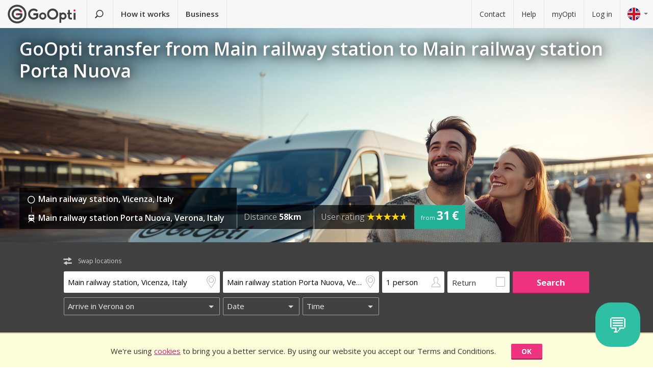

--- FILE ---
content_type: text/html; charset=utf-8
request_url: https://www.goopti.com/en/transfers/italy-vicenza-main-railway-station/italy-verona-main-railway-station-porta-nuova
body_size: 12133
content:
<!DOCTYPE html>
<html lang='en'>
<head>
<meta charset='utf-8'>
<title>GoOpti transfer from Main railway station to Main railway station Porta Nuova | GoOpti</title>
<meta content="width=device-width, initial-scale=1.0" name="viewport" />
<meta property="twitter:card" content="summary" />
<meta property="twitter:site" content="@GoOpti" />
<meta name="description" content="GoOpti can take you from Central European cities to nearby and distant airports. Book your transfer now!" />
<meta name="keywords" content="goopti, airport transfers, italy airports, slovenia transport, milano malpensa, venice airport, bologna airport" />
<meta property="og:title" content="GoOpti – trusted by more than 2,000,000 passengers" />
<meta property="og:site_name" content="GoOpti low-cost transfers" />
<meta property="og:url" content="https://www.goopti.com/en/transfers/italy-vicenza-main-railway-station/italy-verona-main-railway-station-porta-nuova" />
<meta property="og:description" content="GoOpti can take you from Central European cities to nearby and distant airports. Book your transfer now!" />
<meta property="og:keywords" content="goopti, airport transfers, italy airports, slovenia transport, milano malpensa, venice airport, bologna airport" />
<meta property="og:type" content="website" />
<meta name="og:image" content="https://gooptifrontend-611f.kxcdn.com/assets/img-431930dafecd95db01a4265e1dac0ae336df23d9cc803cd15cb5e3cf47d7121e.jpg" />
<link rel="alternate" hreflang="en" href="https://www.goopti.com/en/transfers/italy-vicenza-main-railway-station/italy-verona-main-railway-station-porta-nuova" />
<link rel="alternate" hreflang="de" href="https://www.goopti.com/de/transfers/italien-vicenza-hauptbahnhof/italien-verona-hauptbahnhof-porta-nuova" />
<link rel="alternate" hreflang="es" href="https://www.goopti.com/es/traslados/italia-vicenza-estacion-central-de-trenes/italia-verona-estacion-central-de-trenes-porta-nuova" />
<link rel="alternate" hreflang="fr" href="https://www.goopti.com/fr/transferts/italie-vicence-gare-ferroviaire-principale/italie-verone-gare-ferroviaire-principale-de-porta-nuova" />
<link rel="alternate" hreflang="hr" href="https://www.goopti.com/hr/transferi/italija-vicenza-glavni-zeljeznicki-kolodvor/italija-verona-glavni-zeljeznicki-kolodvor-porta-nuova" />
<link rel="alternate" hreflang="it" href="https://www.goopti.com/it/collegamenti/italia-vicenza-stazione-ferroviaria-principale/italia-verona-stazione-ferroviaria-principale-porta-nuova" />
<link rel="alternate" hreflang="sl" href="https://www.goopti.com/sl/prevozi/italija-vicenza-glavna-zelezniska-postaja/italija-verona-glavna-zelezniska-postaja-porta-nuova" />
<link rel="alternate" hreflang="sq" href="https://www.goopti.com/sq/transfertat/italy-vicenza-main-railway-station/italy-verona-main-railway-station-porta-nuova" />
<link rel="alternate" hreflang="bs" href="https://www.goopti.com/bs/transferi/-glavni-zeljeznicki-kolodvor/italija-verona-glavni-zeljeznicki-kolodvor-porta-nuova" />
<link rel="alternate" hreflang="me" href="https://www.goopti.com/me/transferi/italija-vicenza-glavni-zeljeznicki-kolodvor/italija-verona-glavni-zeljeznicki-kolodvor-porta-nuova" />
<link rel="alternate" hreflang="mk" href="https://www.goopti.com/mk/transferi/italy-vicenza-main-railway-station/italy-verona-main-railway-station-porta-nuova" />
<script>var cookieScripts={com:[],ga:[]};</script>
<link rel="stylesheet" media="all" href="//gooptifrontend-611f.kxcdn.com/assets/application2-8c6d821990c798d4fc379b591fe3df15819b1e00cc301a96437b63bae24d276a.css" />
<link rel="stylesheet" href="https://fonts.googleapis.com/css?family=Open+Sans:300,400,600,700,800&amp;subset=latin,latin-ext" type="text/css">
<link rel="shortcut icon" type="image/x-icon" href="/favicon.ico" />
<link rel="apple-touch-icon-precomposed" href="//gooptifrontend-611f.kxcdn.com/assets/favicon-152-38aad5a2aab89d4f324cb8d29f418554a0c8deb658da608ae78ae9478401a0de.png" />
<script>var gon={"selectedCurrency":"EUR","userId":null,"userAccountType":"not_signed_in","ga":{"group_path":"/en/transfers/route-landing"},"defaultMarker":"//gooptifrontend-611f.kxcdn.com/assets/default_marker-2af3a309c75e22126c6f2116702fdc6df0e43edb24100a75c98bc6bf086017da.png","production":true,"disableOrderMatchCheck":false,"apiBaseUrl":"http://backoffice-service:8080/goopti-services"}; gon.timeCheck = { client: new Date(), server: "2026-01-21 02:25:30 +0000" };</script>
<meta name="csrf-param" content="authenticity_token" />
<meta name="csrf-token" content="eA/5+q6e3al6S/qHHZcum8Wf89nPAhDgkNS5y+VKW5fDzeUy9OAqLhLrUHekz7Dk5P2DvcJjfUEON5fx/elymQ==" />
<script>
var runOnLoad;!function(n){var o=[],r=!1,t=!1;n.add=function(n,l){null!=n&&(!r||null!=l&&null==Tools.TryGetProperty(window,l)?(o.push({f:n,t:l}),t||(t=!0,u=window.setInterval(w,25),w())):n())};var u=null;function w(){if(null!=window.$&&null!=window.Tools){r=!0;for(var n=o.length-1;0<=n;n--)null!=o[n].t&&null==Tools.TryGetProperty(window,o[n].t)||(o[n].f(),o.splice(n,1));o.length<=0&&(window.clearInterval(u),u=0,t=!1)}}}(runOnLoad=runOnLoad||{});
</script>
<script>
window['GoogleAnalyticsObject'] = 'ga';
window['ga'] = window['ga'] || function () { (window['ga'].q = window['ga'].q || []).push(arguments) }
window['ga'].l = 1 * new Date();
ga('create', 'UA-23118721-1', 'auto');
ga('set', 'anonymizeIp', true);
ga('require', 'displayfeatures');
ga('require', 'linkid', 'linkid.js');
ga('send', 'pageview');
</script>
<script async src='//www.google-analytics.com/analytics.js'></script>


</head>
<body class='en v2 home'>

<!-- Google Tag Manager -->
<noscript>
<iframe height='0' src='//www.googletagmanager.com/ns.html?id=GTM-WRH468' style='display:none;visibility:hidden' width='0'></iframe>
<iframe height='0' src='//www.googletagmanager.com/ns.html?id=GTM-WRH468' style='display:none;visibility:hidden' width='0'></iframe>
<iframe height='0' src='//www.googletagmanager.com/ns.html?id=G-QBQ7H89D0E' style='display:none;visibility:hidden' width='0'></iframe>
</noscript>
<script>
  window.dataLayer = window.dataLayer || [];
  
  // Google Tag Manager
  window.dataLayer.push({ 'gtm.start': new Date().getTime(), event: 'gtm.js' });
  function gtag(){dataLayer.push(arguments);}
  gtag('js', new Date());
  // Google Analytics 4
  gtag('config', 'G-QBQ7H89D0E');
  
  if (gon.gtag && gon.gtag.event && gon.gtag.params) {
  	gtag('event', gon.gtag.event, gon.gtag.params);
  }
  
  var locale = '';
  // Google AdWords
  if (gon.ga) {
  	var path = gon.ga.path.toUpperCase();
  	locale = path.length > 3 ? path.substring(1, 3) : path;
  }
  
  var adWordsConfigMap = {
  	'ME': 'AW-11340208428',
  	'SL': 'AW-964055578',
  	'IT': 'AW-956820346',
  	'HR': 'AW-945230239',
  	'EN': 'AW-11340208428',
  	'DE': 'AW-11340208428',
  	'FR': 'AW-11340208428',
  	'ES': 'AW-11340208428'
  	};
  
  var configValue = adWordsConfigMap[locale] || 'AW-11340208428'; // Default value if language is not found
  
  gtag('config', configValue);
  
  (function(w,d,s,l,i){w[l]=w[l]||[];w[l].push({'gtm.start':
  new Date().getTime(),event:'gtm.js'});var f=d.getElementsByTagName(s)[0],
  j=d.createElement(s),dl=l!='dataLayer'?'&l='+l:'';j.async=true;j.src=
  'https://www.googletagmanager.com/gtm.js?id='+i+dl;f.parentNode.insertBefore(j,f);
  })(window,document,'script','dataLayer','GTM-WRH468');
</script>
<script async src='https://www.googletagmanager.com/gtag/js?id=GTM-WRH468'></script>
<script async src='//www.googletagmanager.com/gtm.js?id=GTM-WRH468'></script>
<script async src='https://www.googletagmanager.com/gtag/js?id=G-QBQ7H89D0E'></script>

<div class='pagewrap'>
<div class='gsf-content-container'>
<div class='gsf-sticky-block'>
<div class='hide notification-bar' data-enableExpires='2046-01-16 02:25:30 UTC' data-enableGaExpires='2046-01-16 02:25:30 UTC' data-enableGaKey='_gsf_ga' data-enableKey='_gsf_cookies' data-expires='2046-01-16 02:25:30 UTC' data-key='_gsf_conf' data-value='hidden' id='cookie-block'>
<div class='inner'>
<div class='align'>
<div class='cell'>
<div class='text'>We're using <a href='https://www.goopti.com/en/legal/privacy-cookies'>cookies</a> to bring you a better service. By using our website you accept our Terms and Conditions.</div>
</div>
<div class='cell buttons'>
<a class='btn primary small close'>OK</a>
</div>
</div>
</div>
</div>

<div class='media-query'>
<div class='tablet-down'></div>
<div class='tablet-up'></div>
<div class='laptop-down'></div>
<div class='laptop-up'></div>
</div>
<header class='header'>
<div class='nav-desktop'>
<div class='nav-mobile'>
<a class="logo" href="https://www.goopti.com/en/"><img alt="GoOpti" height="37" width="135" src="https://gooptifrontend-611f.kxcdn.com/assets/logo-5d32d6bcfd39c4cdae37ba2b47e2040e13749b140f2f91f6edc190e4dc53ca00.svg" />
</a><div class='menu' id='menu_nav_link'>
<i class='icon-menu'></i>
</div>
<div class='lang drop' id='menu_lang_link'>
<img alt="English" src="https://gooptifrontend-611f.kxcdn.com/assets/flags/en-b9cebb2f6af6fcfab83adfe5358d88404eef8c57b63be0515d8386d118e65e64.svg" />
</div>
</div>
<nav id='menu_nav' role='navigation'>
<div class='main'>
<a class="search-link" href="https://www.goopti.com/en/"><i class='icon-search'></i>
<span class='text'>Find a transfer</span>
</a><a id='how_it_works_link'>How it works</a>
<a href="/en/business">Business</a>
</div>
<div class='support'>
<a href="https://www.goopti.com/en/help/contact">Contact</a>
<a href="https://www.goopti.com/en/help/faq">Help</a>
<a href="/en/myOpti">myOpti</a>
<a href="https://www.goopti.com/en/sign_in">Log in</a>
</div>
</nav>
</div>
<div class='drop-menu' id='menu_lang'>
<a class="item" onclick="headerDropMenu.hideAll();" href="https://www.goopti.com/en/transfers/italy-vicenza-main-railway-station/italy-verona-main-railway-station-porta-nuova"><img alt="English" src="https://gooptifrontend-611f.kxcdn.com/assets/flags/en-b9cebb2f6af6fcfab83adfe5358d88404eef8c57b63be0515d8386d118e65e64.svg" />
English
</a><a class="item" onclick="headerDropMenu.hideAll();" href="https://www.goopti.com/de/transfers/italien-vicenza-hauptbahnhof/italien-verona-hauptbahnhof-porta-nuova"><img alt="Deutsch" src="https://gooptifrontend-611f.kxcdn.com/assets/flags/de-bef4a39a768df8978bcd86f900955de41efa8e99741d05b0ca2b4c34902887be.svg" />
Deutsch
</a><a class="item" onclick="headerDropMenu.hideAll();" href="https://www.goopti.com/es/traslados/italia-vicenza-estacion-central-de-trenes/italia-verona-estacion-central-de-trenes-porta-nuova"><img alt="Español" src="https://gooptifrontend-611f.kxcdn.com/assets/flags/es-50c18e807c80d645ae05f2f8de25540240fa735b49e11a713127e15a2d9a132c.svg" />
Español
</a><a class="item" onclick="headerDropMenu.hideAll();" href="https://www.goopti.com/fr/transferts/italie-vicence-gare-ferroviaire-principale/italie-verone-gare-ferroviaire-principale-de-porta-nuova"><img alt="Français" src="https://gooptifrontend-611f.kxcdn.com/assets/flags/fr-147ca34f34e0c73867fbd31af29853139f4d4cc35c481388d947eff0a4e574c3.svg" />
Français
</a><a class="item" onclick="headerDropMenu.hideAll();" href="https://www.goopti.com/hr/transferi/italija-vicenza-glavni-zeljeznicki-kolodvor/italija-verona-glavni-zeljeznicki-kolodvor-porta-nuova"><img alt="Hrvatski" src="https://gooptifrontend-611f.kxcdn.com/assets/flags/hr-75ad7a4eaaea63851dc3711c99658dd86102dc2cba3733b7f28c520380cb8947.svg" />
Hrvatski
</a><a class="item" onclick="headerDropMenu.hideAll();" href="https://www.goopti.com/it/collegamenti/italia-vicenza-stazione-ferroviaria-principale/italia-verona-stazione-ferroviaria-principale-porta-nuova"><img alt="Italiano" src="https://gooptifrontend-611f.kxcdn.com/assets/flags/it-6bab8f8cc9f9ecadab917eb8a2c93bb0026b1e40621a9c3a063a982cf2aeddf0.svg" />
Italiano
</a><a class="item" onclick="headerDropMenu.hideAll();" href="https://www.goopti.com/sl/prevozi/italija-vicenza-glavna-zelezniska-postaja/italija-verona-glavna-zelezniska-postaja-porta-nuova"><img alt="Slovenščina" src="https://gooptifrontend-611f.kxcdn.com/assets/flags/sl-7039bf340a0386f7eab896e7c66efe9f62bb98835bbe947531a460f88ac021d6.svg" />
Slovenščina
</a><a class="item" onclick="headerDropMenu.hideAll();" href="https://www.goopti.com/sq/transfertat/italy-vicenza-main-railway-station/italy-verona-main-railway-station-porta-nuova"><img alt="Shqip" src="https://gooptifrontend-611f.kxcdn.com/assets/flags/sq-83afac3a73deebcc5bb233498f8ce35a46794d18374b3e77c16dbe7e985bffe3.svg" />
Shqip
</a><a class="item" onclick="headerDropMenu.hideAll();" href="https://www.goopti.com/bs/transferi/-glavni-zeljeznicki-kolodvor/italija-verona-glavni-zeljeznicki-kolodvor-porta-nuova"><img alt="Bosanski" src="https://gooptifrontend-611f.kxcdn.com/assets/flags/bs-7387b27bd33e23d104cb560dee3d207f057e393c7e7e58b67013962f4dab6b11.svg" />
Bosanski
</a><a class="item" onclick="headerDropMenu.hideAll();" href="https://www.goopti.com/me/transferi/italija-vicenza-glavni-zeljeznicki-kolodvor/italija-verona-glavni-zeljeznicki-kolodvor-porta-nuova"><img alt="Crnogorski" src="https://gooptifrontend-611f.kxcdn.com/assets/flags/me-0c6f03f4d5e8ac6e021ed9119f27a04940ec78f9ca9a7df66f9f454fe97e9d11.svg" />
Crnogorski
</a><a class="item" onclick="headerDropMenu.hideAll();" href="https://www.goopti.com/mk/transferi/italy-vicenza-main-railway-station/italy-verona-main-railway-station-porta-nuova"><img alt="Makedonski" src="https://gooptifrontend-611f.kxcdn.com/assets/flags/mk-19fcd9247de9b80645c0944cd9b70054d2ae37a8b34cd3675461ac2c01ea52cc.svg" />
Makedonski
</a></div>
</header>


</div>
<div class='gsf-sticky-block gsf-sticky-push'>
<div class='gsf-main-content'>
<div class='relative'><div class='how-it-works-wrap' id='how_it_works' style='display: none;'>
<div class='how-it-works'>
<i class='icon-x close' id='how_it_works_close' title='Close'></i>
<div class='inner'>
<ul>
<li class='item'>
<div class='img'><div class='img2'><img data-src="https://gooptifrontend-611f.kxcdn.com/assets/how-it-works-1-e6c085e5d41ca3314444414d5def3b89cbfa0c58cd9e1ef99768d2a3dfdf9240.svg" src="" /></div></div>
<h3>Search for airport transfers</h3>
<p>
All our transfers from your home to nearby or distant airports are affordable and reliable.
<br>
<a href="https://www.goopti.com/en/transfers">All our destinations</a>
</p>
</li>
<li class='item'>
<div class='img'><div class='img2'><img data-src="https://gooptifrontend-611f.kxcdn.com/assets/how-it-works-2-741a72105bfb35525d295347fd8f1fcb2dbdd6108e3d14583f2e4585db1af7c2.svg" src="" /></div></div>
<h3>Book in advance</h3>
<p>Choose between shared and private transfer. <i>Hint:</i> Greater flexibility and earlier booking will get you a better price!</p>
</li>
<li class='item'>
<div class='img'><div class='img2'><img data-src="https://gooptifrontend-611f.kxcdn.com/assets/how-it-works-3-8f56c1f23c4bacad0edc99953d4666f7448f60c1f4d9d2ebbefd1f9c4f39242e.svg" src="" /></div></div>
<h3>Start your journey worry-free</h3>
<p>
GoOpti is a platform. We execute all transfers with our contractual and vetted partners.
<br>
<a href="https://www.goopti.com/en/advantages/our-advantages">Want to know more?</a>
</p>
</li>
</ul>
</div>
</div>
</div>
</div>
<style>
  .landing-map-header { background-image: url("https://goopti-master.s3.amazonaws.com/translated_image/home-couple-airport-80d51d3b-bff0-47ea-9af1-3f8baf3308a1.jpg"); }
</style>
<div id='notification-bars'>
</div>

<div class='landing-map-header with-image with-home-image'>
<div class='grid'>
<div class='texts'>
<div class='h1-outer'>
<h1>GoOpti transfer from Main railway station to Main railway station Porta Nuova</h1>
</div>
<div class='route-details'>
<div class='route-details-inner'>
<div class='box points'>
<ul class='icons'>
<li>
<i class='icon icon-city'></i>
<span class='name'>Main railway station, Vicenza, Italy</span>
</li>
<li>
<i class='icon icon-train'></i>
<span class='name'>Main railway station Porta Nuova, Verona, Italy</span>
</li>
</ul>
</div><div class='box distance'>
<ul class='data'>
<li>
Distance
<strong>58km</strong>
</li>
</ul>
</div><div class='box rating'>
User rating
<span class="star_rating"><span class="star_rating-inner"><i class="icon-star5 full" style="width: 4.7em;"></i><i><i class="icon-star5-empty empty" style="margin-left: -4.7em;"></i></i></span></span>
</div><div class='price'>
<span>
from
</span>
<strong>31 €</strong>
</div>
</div>
</div>
</div>
</div>
</div>
<form class="search-form" autocomplete="off" action="https://www.goopti.com/en/transfers/search" accept-charset="UTF-8" method="post"><input name="utf8" type="hidden" value="&#x2713;" /><input type="hidden" name="authenticity_token" value="Suxbi7Ha2g0dvKMaDddn9JbF3zF+b3DdqpahV0ySMa/xLkdD66QtinUcCeq0j/mLt6evVXMOHXw0dY9tVDEYoQ==" />
<div class='hide'>
<input type="hidden" name="analytics_event" id="analytics_event" value="SEARCH" />
<input type="hidden" name="search_presenter[departure][id]" id="search_presenter_departure_id" value="105" />
<input type="hidden" name="search_presenter[departure][type]" id="search_presenter_departure_type" value="GPP" />
<input type="hidden" name="search_presenter[departure][backend_type]" id="search_presenter_departure_backend_type" value="GPP" />
<input type="hidden" name="search_presenter[departure][lat]" id="search_presenter_departure_lat" value="45.5418" />
<input type="hidden" name="search_presenter[departure][lon]" id="search_presenter_departure_lon" value="11.5407" />
<input type="hidden" name="search_presenter[departure][parent_id]" id="search_presenter_departure_parent_id" value="122" />
<input type="hidden" name="search_presenter[departure][show_name]" id="search_presenter_departure_show_name" value="false" />
<input type="hidden" name="search_presenter[departure][airport_code]" id="search_presenter_departure_airport_code" />
<input type="hidden" name="search_presenter[departure][english_city_name]" id="search_presenter_departure_english_city_name" value="Vicenza" />
<input type="hidden" name="search_presenter[departure][name]" id="search_presenter_departure_name" value="Main railway station, Vicenza, Italy" />
<input type="hidden" name="search_presenter[departure][city_name]" id="search_presenter_departure_city_name" value="Vicenza" />
<input type="hidden" name="search_presenter[departure][country_name]" id="search_presenter_departure_country_name" value="Italy" />
<input type="hidden" name="search_presenter[departure][long_name]" id="search_presenter_departure_long_name" value="Main railway station, Vicenza, Italy" />
<input type="hidden" name="search_presenter[departure][time_start]" id="search_presenter_departure_time_start" />
<input type="hidden" name="search_presenter[departure][time_end]" id="search_presenter_departure_time_end" />
<input type="hidden" name="search_presenter[departure][index]" id="search_presenter_departure_index" />
<input type="hidden" name="search_presenter[destination][id]" id="search_presenter_destination_id" value="59" />
<input type="hidden" name="search_presenter[destination][type]" id="search_presenter_destination_type" value="GPP" />
<input type="hidden" name="search_presenter[destination][backend_type]" id="search_presenter_destination_backend_type" value="GPP" />
<input type="hidden" name="search_presenter[destination][lat]" id="search_presenter_destination_lat" value="45.4293" />
<input type="hidden" name="search_presenter[destination][lon]" id="search_presenter_destination_lon" value="10.9819" />
<input type="hidden" name="search_presenter[destination][parent_id]" id="search_presenter_destination_parent_id" value="31" />
<input type="hidden" name="search_presenter[destination][show_name]" id="search_presenter_destination_show_name" value="false" />
<input type="hidden" name="search_presenter[destination][airport_code]" id="search_presenter_destination_airport_code" />
<input type="hidden" name="search_presenter[destination][english_city_name]" id="search_presenter_destination_english_city_name" value="Verona" />
<input type="hidden" name="search_presenter[destination][name]" id="search_presenter_destination_name" value="Main railway station Porta Nuova, Verona, Italy" />
<input type="hidden" name="search_presenter[destination][city_name]" id="search_presenter_destination_city_name" value="Verona" />
<input type="hidden" name="search_presenter[destination][country_name]" id="search_presenter_destination_country_name" value="Italy" />
<input type="hidden" name="search_presenter[destination][long_name]" id="search_presenter_destination_long_name" value="Main railway station Porta Nuova, Verona, Italy" />
<input type="hidden" name="search_presenter[destination][time_start]" id="search_presenter_destination_time_start" />
<input type="hidden" name="search_presenter[destination][time_end]" id="search_presenter_destination_time_end" />
<input type="hidden" name="search_presenter[destination][index]" id="search_presenter_destination_index" />
<input type="hidden" name="search_presenter[departure_limit][is_pickup]" id="search_presenter_departure_limit_is_pickup" value="false" />
<input type="hidden" name="search_presenter[departure_limit][date]" id="search_presenter_departure_limit_date" />
<input type="hidden" name="search_presenter[departure_limit][time]" id="search_presenter_departure_limit_time" />
<input type="hidden" name="search_presenter[return_limit][is_pickup]" id="search_presenter_return_limit_is_pickup" value="true" />
<input type="hidden" name="search_presenter[return_limit][date]" id="search_presenter_return_limit_date" />
<input type="hidden" name="search_presenter[return_limit][time]" id="search_presenter_return_limit_time" />
<input type="hidden" name="search_presenter[passenger_number]" id="search_presenter_passenger_number" value="1" />
<input type="hidden" name="search_presenter[transfer_type]" id="search_presenter_transfer_type" value="oneway" />
<input type="hidden" name="search_presenter[affiliate_alias]" id="search_presenter_affiliate_alias" />
<input type="hidden" name="search_presenter[adults_number]" id="search_presenter_adults_number" value="1" />
<input type="hidden" name="search_presenter[children_number]" id="search_presenter_children_number" value="0" />
<input type="hidden" name="search_presenter[infants_number]" id="search_presenter_infants_number" value="0" />
<input type="hidden" name="search_presenter[promo_code]" id="search_presenter_promo_code" />
<input type="hidden" name="search_presenter[departure_place_type]" id="search_presenter_departure_place_type" />
</div>
<div class='close'>
<i class='icon-x'></i>
</div>
<div class='inner'>
<div class='main-box'>
<div id='search-swap-locations'>
<div class='icon-swap'></div>
<div class='desc'>Swap locations</div>
</div>
<div class='basic'>
<div class='locations'>
<div class='search-item location1 extended-dropdown' id='search-location1'>
<h4 class='form-label'>Pick-up location</h4>
<div class='container'>
<div class='faux-input'>
<input type="text" name="departure" id="departure" class="clear-input" placeholder="From: home address, city, airport" autocorrect="off" autocomplete="off" autocapitalize="off" spellcheck="false" data-f-prefix="search_presenter_departure" />
<div class='icons-container'>
<label for='departure'>
<i class='icon-location-outline'></i>
<i class='icon-plane'></i>
</label>
<i class='icon-chevron-down-double expand-full-list'></i>
</div>
<i class='icon-x clear'></i>
<div class='input-overlay mobile'></div>
</div>
<div class='dropdown dropdown-list'>
<i class='icon-x close'></i>
<div class='alert general-ui' style='display: none'></div>
<ul class='list location'></ul>
<div class='house-no'>Don&#39;t forget to enter house number!</div>
<div class='powered-by-google'>
<img src="https://gooptifrontend-611f.kxcdn.com/assets/powered_by_google_on_white_hdpi-85e8811af8ce7aff2444abb675d1acff9189884726709c6c5d89badb6bb96828.png" alt="Powered by google on white hdpi" />
</div>
<div class='in-out tablet-down'>
<img src="https://gooptifrontend-611f.kxcdn.com/assets/van-in-209866ba27ba25a73396450b74a0fd0c4346c07d48c0704d626d0fd49a331d3f.svg" alt="Van in" />
</div>
<div class='controls'>
<div class='btn primary big next'>Confirm</div>
</div>
</div>
<div class='alert general-ui mobile' style='display: none'></div>
</div>
</div>
<div class='search-item location2 extended-dropdown' id='search-location2'>
<h4 class='form-label'>Drop-off location</h4>
<div class='container'>
<div class='faux-input'>
<input type="text" name="destination" id="destination" class="clear-input" placeholder="To: airport, city, address" autocorrect="off" autocomplete="off" autocapitalize="off" spellcheck="false" data-f-prefix="search_presenter_destination" />
<div class='icons-container'>
<label for='destination'>
<i class='icon-location-outline'></i>
<i class='icon-plane'></i>
</label>
<i class='icon-chevron-down-double expand-full-list'></i>
</div>
<i class='icon-x clear'></i>
<div class='input-overlay mobile'></div>
</div>
<div class='dropdown dropdown-list'>
<i class='icon-x close'></i>
<div class='alert general-ui' style='display: none'></div>
<ul class='list location'></ul>
<div class='house-no'>Don&#39;t forget to enter house number!</div>
<div class='powered-by-google'>
<img src="https://gooptifrontend-611f.kxcdn.com/assets/powered_by_google_on_white_hdpi-85e8811af8ce7aff2444abb675d1acff9189884726709c6c5d89badb6bb96828.png" alt="Powered by google on white hdpi" />
</div>
<div class='in-out tablet-down'>
<img src="https://gooptifrontend-611f.kxcdn.com/assets/van-out-17a5030e6591e636550dbbaa8f5b19d75fd4a44694fe3917e997ced97f3060ea.svg" alt="Van out" />
</div>
<div class='controls'>
<div class='btn primary big next'>Confirm</div>
</div>
</div>
<div class='alert general-ui mobile' style='display: none'></div>
</div>
</div>
</div>
<div class='details'>
<div class='search-item people'>
<div class='extended-dropdown' id='search-passengers'>
<div class='container'>
<div class='faux-input'>
<input class='clear-input input inactive' type='text' value='1 person'>
<i class='icon-person-outline'></i>
<div class='input-overlay all'></div>
</div>
<div class='dropdown with-arrow'>
<h4 class='form-label'>Passengers</h4>
<i class='icon-x close'></i>
<div class='spinboxes'>
<div class='item'>
<div class='form-label'>Adults</div>
<div class='spinbox'>
<div class='btn minus'>
<i class='icon-minus'></i>
</div>
<input type="text" name="adults" id="adults" value="1" autocomplete="off" data-min="1" data-max="49" readonly="readonly" disabled="disabled" class="text-input" />
<div class='btn plus'>
<i class='icon-plus'></i>
</div>
</div>
</div>
<div class='more-link alert'>
<a target="_blank" href="/en/services/customized-transfer">For more people make two bookings or click here.</a>
</div>
<div class='item'>
<div class='form-label'>
Children and infants
</div>
<div class='spinbox'>
<div class='btn minus disabled'>
<i class='icon-minus'></i>
</div>
<input type="text" name="children" id="children" value="0" autocomplete="off" data-min="0" data-max="40" readonly="readonly" disabled="disabled" class="text-input" />
<div class='btn plus'>
<i class='icon-plus'></i>
</div>
</div>
</div>
</div>
<div class='controls'>
<div class='btn primary big next'>Confirm</div>
</div>
</div>
</div>
</div>
</div>
<div class='search-item return'>
<label class='faux-checkbox'>
<div class='checkbox'>
<input type="checkbox" name="return_input" id="return_input" value="return" />
<i class='icon-check'></i>
</div>
<span class='form-label'>Return</span>
</label>
</div>
</div>
<div class='search-item search tablet-up'>
<input type="submit" name="commit" value="Search" class="btn primary" data-disable-with="Search" />
</div>
</div>
<div class='guarantee-line hide'>
<i class='icon-check'></i>
Book days ahead for the lowest price!
</div>
<div class='best-route-offer hide'>
<span class='grumpy-fitText-noWrap'>
<i class='icon-status-info'></i>
<span class='value'></span>
</span>
</div>
</div>
<div class='limits-box'>
<div class='limits' style='display:none'>
<div class='departure limit-line'>
<div class='limit-fields'>
<div class='limit-part type'>
<div class='search-item extended-dropdown' id='search-limit1'>
<div class='faux-select dark low search-item'>
<input class='clear-input input inactive' type='text'>
<div class='input-overlay'></div>
</div>
<div class='dropdown dropdown-list'>
<ul class='list'></ul>
</div>
</div>
</div>
<div class='limit-part date'>
<div>
<div class='search-item extended-dropdown' id='search-date1'>
<div class='faux-select dark low search-item'>
<input class='clear-input input inactive' type='text'>
</div>
<div class='input-overlay'></div>
<div class='dropdown with-arrow'>
<i class='icon-x close'></i>
<div class='date'></div>
<div class='alert general-ui' style='display: none'></div>
</div>
<div class='alert general-ui mobile' style='display: none'></div>
</div>
</div>
<div>
<div class='search-item extended-dropdown' id='search-time1'>
<div class='faux-select dark low search-item'>
<input class='clear-input input inactive' type='text'>
</div>
<div class='input-overlay'></div>
<div class='dropdown with-arrow'>
<i class='icon-x close'></i>
<div class='time'></div>
<div class='alert airport-timing departure hide'></div>
<div class='alert midnight-alert departure hide'></div>
</div>
<div class='alert general-ui mobile' style='display: none'></div>
</div>
</div>
</div>
</div>
</div>
<div class='hidden' id='return_area'>
<h4 class='form-label'>Return transfer</h4>
<div class='back limit-line'>
<div class='limit-fields'>
<div class='limit-part type'>
<div class='search-item extended-dropdown' id='search-limit2'>
<div class='faux-select dark low search-item'>
<input class='clear-input input inactive' type='text'>
<div class='input-overlay'></div>
</div>
<div class='dropdown dropdown-list'>
<ul class='list'></ul>
</div>
</div>
</div>
<div class='limit-part date'>
<div>
<div class='search-item extended-dropdown' id='search-date2'>
<div class='faux-select dark low search-item'>
<input class='clear-input input inactive' type='text'>
</div>
<div class='input-overlay'></div>
<div class='dropdown with-arrow'>
<i class='icon-x close'></i>
<div class='date'></div>
<div class='alert general-ui' style='display: none'></div>
</div>
<div class='alert general-ui mobile' style='display: none'></div>
</div>
</div>
<div>
<div class='search-item extended-dropdown' id='search-time2'>
<div class='faux-select dark low search-item'>
<input class='clear-input input inactive' type='text'>
</div>
<div class='input-overlay'></div>
<div class='dropdown with-arrow'>
<i class='icon-x close'></i>
<div class='time'></div>
<div class='alert airport-timing return hide'></div>
<div class='alert midnight-alert return hide'></div>
</div>
<div class='alert general-ui mobile' style='display: none'></div>
</div>
</div>
</div>
</div>
</div>
</div>
<div class='extended-dropdown' id='search-limit1-compound'>
<div class='container'>
<input type="hidden" name="dummy_hidden_limit1_compound" id="dummy_hidden_limit1_compound" value="" />
<div class='dropdown'>
<h4 class='form-label'>Departure date and time</h4>
<i class='icon-x close'></i>
<ul class='list select-module'></ul>
<div class='tabs date-and-time'>
<div class='head'>
<div class='tab tab-date'>Date</div>
<div class='tab tab-time'>Time</div>
</div>
<div class='body'>
<div class='date'></div>
<div class='time'></div>
</div>
<div class='alert airport-timing departure hide'></div>
<div class='alert midnight-alert departure hide'></div>
</div>
<div class='controls'>
<div class='btn primary big next'>Confirm</div>
</div>
</div>
</div>
</div>
<div class='extended-dropdown' id='search-limit2-compound'>
<div class='container'>
<input type="hidden" name="dummy_hidden_limit2_compound" id="dummy_hidden_limit2_compound" value="" />
<div class='dropdown'>
<h4 class='form-label'>Return date and time</h4>
<i class='icon-x close'></i>
<ul class='list select-module'></ul>
<div class='tabs date-and-time'>
<div class='head'>
<div class='tab tab-date'>Date</div>
<div class='tab tab-time'>Time</div>
</div>
<div class='body'>
<div class='date'></div>
<div class='time'></div>
</div>
<div class='alert airport-timing return hide'></div>
<div class='alert midnight-alert return hide'></div>
</div>
<div class='controls'>
<div class='btn primary big next'>Confirm</div>
</div>
</div>
</div>
</div>
</div>
</div>
<div class='search-item search tablet-down'>
<input type="submit" name="commit" value="Search" class="btn primary big" data-disable-with="Search" />
</div>
<div class='guarantee tablet-down'>
<span class='long'>
<i class='icon-guarantee'></i>
Book days ahead for the lowest price!
</span>
<span class='short'>
<i class='icon-guarantee'></i>
Book ahead. 100% guaranteed!
</span>
</div>
</div>
</form>


<div class='segments landing-page-content'>
<div class='article'>
<div class='inner'>
<article class='article'>
<div class='content-container content-wrap'>
<div class='content'>
<p>Order a fast, reliable and comfortable <strong>Vicenza&nbsp;-&nbsp;Verona</strong> GoOpti transfer in just a few minutes. GoOpti can pick you up and drop you off at any location, including your home address. GoOpti transfers adapt to your needs with multiple flexible schedules for transfers on the <strong>Vicenza&nbsp;-&nbsp;Verona</strong> route.</p>

<p>GoOpti is a fast, affordable and easy way to reach your destination.</p>

</div>
</div>
<hr class='last'>
</article>
</div>
</div>
<div id='video'>
<div class='inner'>
<div class='hr'>
<div class='data cameleon'>
<div class='wrap'>
<h2>GoOpti in 90 secs</h2>
<p>Discover why GoOpti is easier than your car, cheaper than a taxi and more reliable than public transport.</p>
<a class="btn" href="#">Watch video</a>
</div>
</div>
<div class='video-wrap' data-youtubeid='L4o5zdo9YRk'>
<i class='preview'></i>
<i class='icon-play-video'></i>
</div>
</div>
</div>
</div>

<div id='numbers'>
<div class='inner'>
<div class='hr'>
<ul>
<li>
<h3>
<span class='number-count' data-number='93'>93</span>
<span class='unit'>%</span>
</h3>
<p><p>satisfied<br />customers</p></p>
</li>
<li>
<h3>
<span class='number-count' data-number='3000000'>3,000,000</span>
<span class='unit'>+</span>
</h3>
<p><p>transported<br />passengers</p></p>
</li>
<li>
<h3>
<span class='number-count' data-number='35000'>35,000</span>
<span class='unit'>+</span>
</h3>
<p><p>passengers<br />every month</p></p>
</li>
</ul>
</div>
</div>
</div>

<div id='building-trust'>
<div class="inner"><div class="hr">
<div class='narrow'>
<div class='testimonials uninitialized'>
<div class='wrap'>
<ul class='rotator'>
<li>
<div class='container'>
<p>
<span class='text'>
I was most impressed both times I used GoOpti. It is fast, efficient and reliable.
</span>
</p>
<a class="img-holder" href="https://www.goopti.com/en/advantages/customer-stories"><img alt="4f38c363-8a04-4075-9d42-aec87fa2778c" src="https://goopti-master.s3.amazonaws.com/translated_image/4f38c363-8a04-4075-9d42-aec87fa2778c.jpeg" />
</a><strong>Julie Johns, Australia</strong>
</div>
</li>
<li>
<div class='container'>
<p>
<span class='text'>
Congratulations on your successful work. Although I was late to my transfer, you waited for me and managed to get me a ride to my final destination.
</span>
</p>
<a class="img-holder" href="https://www.goopti.com/en/advantages/customer-stories"><img alt="af2b3d81-03fb-4133-87ee-c19fede3f7b9" src="https://goopti-master.s3.amazonaws.com/translated_image/af2b3d81-03fb-4133-87ee-c19fede3f7b9.jpeg" />
</a><strong>Branko Smerajc Debevc, Spain</strong>
</div>
</li>
<li>
<div class='container'>
<p>
<span class='text'>
I was very impressed with your service and the drivers from the airport and back again were very courteous and friendly. I&#39;d happily recommend your company to anyone travelling to/from an airport where you operate.
</span>
</p>
<a class="img-holder" href="https://www.goopti.com/en/advantages/customer-stories"><img alt="nigel-welch-fb2b886a-2b05-4071-8b35-f4c344ac281f" src="https://goopti-master.s3.amazonaws.com/translated_image/nigel-welch-fb2b886a-2b05-4071-8b35-f4c344ac281f.jpeg" />
</a><strong>Nigel Welch, United Kingdom</strong>
</div>
</li>
</ul>
<ul class='pager'></ul>
</div>
</div>
</div>
</div></div>
</div>

<div id='newsletter'>
<div class='main'>
<div class='inner'>
<a id='news'></a>
<div class='animation-container'>
<div class='wrap email-form'>
<h2>GoOpti transfer from Main railway station to Main railway station Porta Nuova</h2>
<p>Get tips, tricks and news about travel and tourism every second week!</p>
<div class='form-grid'>
<div class='input'><input type="email" name="subscribe_block_email" id="subscribe_block_email" placeholder="Your e-mail address" class="text-input" /></div>
<button name="button" type="button" class="btn desktop">Confirm</button>
</div>
<div class='alert empty'>Please enter your e-mail address.</div>
<div class='alert invalid'>The e-mail address is not valid.</div>
<button name="button" type="button" class="btn mobile">Confirm</button>
</div>
<div class='wrap name-form' style='display: none;'>
<h2>Almost there!</h2>
<p>Please enter your name so we can address you properly.</p>
<form class="form-grid" action="https://www.goopti.com/en/subscriptions.json" accept-charset="UTF-8" method="post"><input name="utf8" type="hidden" value="&#x2713;" /><input type="hidden" name="authenticity_token" value="mC1SWvm7IhTfw9mXh3SuOrCzBJE2UhcsFsQpNaDxGrEj706So8XVk7djc2c+LDBFkdF09Tszeo2IJwcPuFIzvw==" />
<div class='input'><input type="text" name="subscribe_block_name" id="subscribe_block_name" placeholder="Name and surname" class="text-input" /></div>
<button name="button" type="button" class="btn desktop">Subscribe</button>
</form>

<label class='faux-checkbox consent'>
<div class='checkbox'>
<input type="checkbox" name="subscribe_block_consent" id="subscribe_block_consent" value="true" />
<i class='icon-check'></i>
</div>
<span>
I give my express consent to GoOpti to send me newsletters and to process my data for personalization purposes. I am aware I can easily unsubscribe to the newsletter at any time.
</span>
</label>
<div class='alert name'>Please enter your name and surname.</div>
<div class='alert consent'>You cannot subscribe to the newsletter without consent.</div>
<button name="button" type="button" class="btn mobile">Subscribe</button>
</div>
<div class='wrap success' style='display: none;'>
<h2>All done!</h2>
<p>If you do not receive our newsletter in a week or two, check your spam folder.</p>
</div>
</div>
</div>
</div>
<div class='watermark'>
<img src="https://gooptifrontend-611f.kxcdn.com/assets/newsletter-f97ebd0e22fe9d00d8db420ab5b0caa0125e0096747a2f6a7182a88052b26631.svg" alt="Newsletter" />
</div>
</div>

</div>

</div>
</div>
<div class='gsf-sticky-block footer-container'>
<footer class='footer' role='contentinfo'>
<div class='inner'>
<nav class='navigation'>
<ul>
<li class='item'>
<h4>Why GoOpti?</h4>
<ul>
<li><a href='https://www.goopti.com/en/advantages/our-advantages'>Advantages</a></li>
<li><a href='/en/advantages/goopti-in-numbers'>GoOpti in numbers</a></li>
<li><a href='/en/routes'>Our routes</a></li>
<li><a href='https://www.goopti.com/en/advantages/our-quality-standards'>Our quality standards</a></li>
<li><a href='https://www.goopti.com/en/advantages/our_safety_standards'>GoOpti safety standards</a></li>
</ul>
</li>
<li class='item'>
<h4>Services</h4>
<ul>
<li><a href='/en/best_offers'>Best offers</a></li>
<li><a href='/en/last_minutes'>Last minute offers</a></li>
<li><a href='https://www.goopti.com/en/services/transfers'>GoOpti transfers</a></li>
<li><a href='/en/myOpti'>Manage bookings</a></li>
<li><a href='https://www.goopti.com/en/pages/worry-free/'>Absolutely No Worries package</a></li>
<li><a href='/en/help/faq'>Help center</a></li>
<li><a href='https://goopti.kiwi.com/en/'>Cheap flights</a></li>
</ul>
</li>
<li class='item'>
<h4>Become a partner</h4>
<ul>
<li><a href='https://www.goopti.com/en/business/reseller'>Agencies & Resellers</a></li>
<li><a href='https://www.goopti.com/en/business/intro'>Business account</a></li>
<li><a href='https://www.goopti.com/en/partners/advertise-with-us'>Advertise with us</a></li>
<li><a href='https://www.goopti.com/en/partners/franchise_1'>Become GoOpti franchise</a></li>
<li><a href='https://www.goopti.com/en/partners/affiliates'>Affiliate program</a></li>
<li><a href='https://www.goopti.com/en/partners/loyalty_program'>Loyalty program</a></li>
<li><a href='https://www.goopti.com/en/partners/referral_program'>Bring a friend!</a></li>
</ul>
</li>
<li class='item'>
<h4>About</h4>
<ul>
<li><a href='https://www.goopti.com/en/about/about-us'>About our platform</a></li>
<li><a href='https://www.goopti.com/en/about/press-center'>Press center</a></li>
<li><a href='https://www.goopti.com/en/about/goopti_blog'>GoOpti blog</a></li>
<li><a href='/en/about/sales-partners'>Sales partners</a></li>
<li><a href='https://www.goopti.com/en/about/airport-partners'>Our airport partners</a></li>
<li><a href='https://www.goopti.com/en/about/careers'>Careers</a></li>
</ul>
</li>
</ul>
</nav>
</div>
<div class='contact'>
<div class='inner'>
<ul class='social'>
<li>
<a title="Facebook" class="facebook-social" target="_blank" rel="noopener noreferrer" href="https://www.facebook.com/GoOptiEN"><i class='icon-facebook'></i>
</a></li>
<li>
<a title="Trip Advisor" class="tripadvisor-social" target="_blank" rel="noopener noreferrer" href="https://www.tripadvisor.com/Attraction_Review-g274873-d10105751-Reviews-GoOpti-Ljubljana_Upper_Carniola_Region.html"><i class='icon-tripadvisor'></i>
</a></li>
<li>
<a title="Instagram" class="instagram-social" target="_blank" rel="noopener noreferrer" href="https://www.instagram.com/go_opti/"><i class='icon-instagram'></i>
</a></li>
</ul>
</div>
</div>
<div class='copyright'>
<div class='inner'>
<ul>
<li>
<a href="https://www.goopti.com/en/legal/copyright">&copy;
2026
</a></li>
<li><a href='https://www.goopti.com/en/legal/goopti-international'>GoOpti International</a></li>
<li><a href='https://www.goopti.com/en/legal/terms-conditions'>GoOpti Terms and Conditions</a></li>
<li><a href='https://www.goopti.com/en/legal/privacy-cookies'>Privacy Policy</a></li>
<li class='eufunding'>
<a href="https://www.goopti.com/en/legal/conversion-and-bi-platform-optimization"><img height="16" alt="Public funding" src="https://gooptifrontend-611f.kxcdn.com/assets/flags/eu-full-4535eb2708dbe8f85b7e3bea365f2d62340d73ea8a0552328466e691029837ed.svg" />
Public funding
</a></li>
<li><a href='https://www.goopti.com/en/legal/rate-us-and-get-a-discount-terms-and-conditions'>Rate us and get a discount - terms and conditions</a></li>
<li><a href='https://www.goopti.com/en/legal/december-terms-conditions-2025'>Festive December - Terms & Conditions 2025</a></li>
<li class='creditcards'><img width="29" height="18" title="MasterCard" src="https://gooptifrontend-611f.kxcdn.com/assets/creditcards/on-dark/mastercard-8e529e6f3ec8d3845fb0d676e35bb25654d14ca1fde464acd4f185a0638ad7f9.svg" alt="Mastercard" /><img width="29" height="18" title="Visa" src="https://gooptifrontend-611f.kxcdn.com/assets/creditcards/on-dark/visa-2a67e98e32b1dce7009282f8ddfd67d9cb8b5033ac4e64d3146452bf69fe717c.svg" alt="Visa" /><img width="29" height="18" title="American Express" src="https://gooptifrontend-611f.kxcdn.com/assets/creditcards/on-dark/amex-ca265f07e3f2b6932abfd268b554c08b6621a6e4f3cf4b9d10e6519f15e359b4.svg" alt="Amex" /></li>
</ul>
</div>

</div>
</footer>


</div>
</div>
</div>
<script src="//gooptifrontend-611f.kxcdn.com/assets/application-fa0a42d2596bf565a09fdc6f45b489a9e946169535c7b0af66cd978ddd9ab299.js" crossorigin="anonymous"></script>
<script>window.jQuery || document.write("<script type=\"text/javascript\" src=\"https://ajax.googleapis.com/ajax/libs/jquery/2.2.4/jquery.min.js\"></sc"+"ript>");</script>
<script src="//gooptifrontend-611f.kxcdn.com/assets/translations/78761de528a01e8fd6d25e8d167e0422d0e54f0c/en.js" crossorigin="anonymous"></script>
<script>I18n.defaultLocale="en";I18n.locale = "en";I18n.fallbacks = true;</script>
<script>
  var blockMainSearchLoad = "both"
  $(function()
  {
  	PopupNotifications.Init("/");
  	if ((window.gsf) && (window.gsf.utils)) gsf.utils.initLazyLoad();
  });
</script>
<script type="application/ld+json">{"@context":"http://schema.org","@type":"Organization","url":"https://www.goopti.com","name":"GoOpti Transfer Service","aggregateRating":{"@type":"AggregateRating","bestRating":5,"ratingValue":4.7,"ratingCount":1263},"contactPoint":[{"telephone":"+386 1 320 4530","contactType":"customer support"},{"telephone":"+43 720 81 69 96","contactType":"customer support","areaServed":["AT","DE"],"availableLanguage":["German"]},{"telephone":"+34 902 01 84 00","contactType":"customer support","areaServed":"ES","availableLanguage":["Spanish"]},{"telephone":"+385 1 3000 500","contactType":"customer support","areaServed":"HR","availableLanguage":["Croatian"]},{"telephone":"+39 045 786 1515","contactType":"customer support","areaServed":"IT","availableLanguage":["Italian"]}],"sameAs":["https://www.facebook.com/GoOptiEN","https://www.tripadvisor.com/Attraction_Review-g274873-d10105751-Reviews-GoOpti-Ljubljana_Upper_Carniola_Region.html","https://www.instagram.com/go_opti/"],"logo":"https://www.goopti.com/assets/logo-large.png"}</script>

<script>
  /* <![CDATA[ */
  var google_conversion_id = 964055578;
  var google_custom_params = window.google_tag_params;
  var google_remarketing_only = true;
  /* ]]> */
  $(function() {$('#conversion-pixel-1').prev('img').hide();});
</script>
<script src="https://www.googleadservices.com/pagead/conversion.js"></script>
<noscript id='conversion-pixel-1'>
<div style='display:inline;'>
<img alt='' height='1' src='//googleads.g.doubleclick.net/pagead/viewthroughconversion/964055578/?value=0&amp;amp;guid=ON&amp;amp;script=0' style='border-style:none;' width='1'>
</div>
</noscript>

<!DOCTYPE html>
<html>
<head>
<meta charset='UTF-8'>
<meta content='width=device-width, initial-scale=1.0, maximum-scale=1.0, user-scalable=no' name='viewport'>
<title>Chat App</title>
<script src="https://gooptifrontend-611f.kxcdn.com/assets/partials/common/deep_chat-5b01c206ded11d33bc4a422945b4aacfc2bbf136c768481f8f30242d9b77a859.js" type="module" crossorigin="anonymous" data-turbolinks-track="reload"></script>
<script src="https://gooptifrontend-611f.kxcdn.com/assets/partials/common/chat_listeners-770981af9ceb6b50d4846eb0f1f796546864b6b008ab2148ee6ffbfe060ced16.js" data-turbolinks-track="reload"></script>
<link rel="stylesheet" media="all" href="https://gooptifrontend-611f.kxcdn.com/assets/partials/common/chat-6ff6d6f7c4623afa70872698ff4ca1f32440cc1a1a791d7ad7093d9d74d4b245.css" data-turbolinks-track="reload" />
</head>
<body>
<div id='chat-popup-container'>
<button id='open-chat'>
💬
</button>
<div id='chat-frame-container'>
<div id='chat-header'>
Sara
<span id='close-chat'>❌</span>
</div>
<deep-chat demo='false' goOptiAi='{&quot;chatUrl&quot;:&quot;/ai-chat&quot;,&quot;rateUrl&quot;:&quot;/ai-rate&quot;}' id='chat-element' introMessage='{&quot;text&quot;:&quot;Hello, I’m Sara, your virtual assistant.\nI have access to your booking details, so I can help you quickly and easily. Please enter your booking code or reservation number. I’m here to make your journey easier — just let me know what you need, and I’ll be happy to help :).&quot;,&quot;role&quot;:&quot;ai&quot;}' textInput='{&quot;placeholder&quot;:{&quot;text&quot;:&quot;Write a message...&quot;}}'></deep-chat>
</div>
</div>
<script defer src="https://static.cloudflareinsights.com/beacon.min.js/vcd15cbe7772f49c399c6a5babf22c1241717689176015" integrity="sha512-ZpsOmlRQV6y907TI0dKBHq9Md29nnaEIPlkf84rnaERnq6zvWvPUqr2ft8M1aS28oN72PdrCzSjY4U6VaAw1EQ==" data-cf-beacon='{"version":"2024.11.0","token":"b2bb40cb91fb40a7acab422aa44271a6","r":1,"server_timing":{"name":{"cfCacheStatus":true,"cfEdge":true,"cfExtPri":true,"cfL4":true,"cfOrigin":true,"cfSpeedBrain":true},"location_startswith":null}}' crossorigin="anonymous"></script>
</body>
</html>

</body>
</html>
